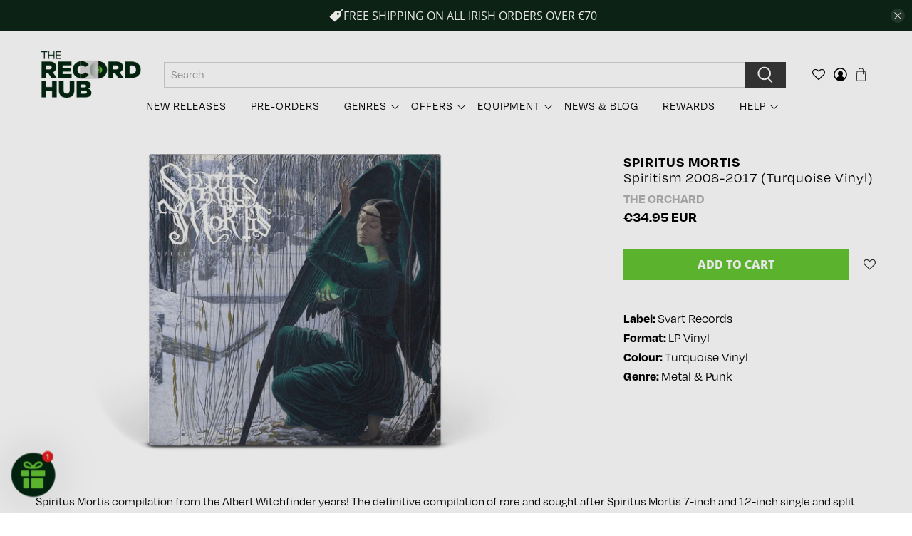

--- FILE ---
content_type: application/javascript; charset=utf-8
request_url: https://www.therecordhub.com/products/vinyl-spiritus-mortis-spiritism-2008-2017-turquoise-vinyl.json?callback=jQuery36008453986892308853_1769904171358&_=1769904171359
body_size: 1351
content:
/**/jQuery36008453986892308853_1769904171358({"product":{"id":8583374537044,"title":"Spiritus Mortis : Spiritism 2008-2017 (Turquoise Vinyl)","body_html":"\u003cstyle data-mce-fragment=\"1\" type=\"text\/css\"\u003e\u003c!--\ntd {border: 1px solid #cccccc;}br {mso-data-placement:same-cell;}\n--\u003e\u003c\/style\u003e\n\u003cp\u003e\u003cstrong\u003e\u003c\/strong\u003e\u003cspan data-mce-fragment=\"1\" data-sheets-value=\"{\u0026quot;1\u0026quot;:2,\u0026quot;2\u0026quot;:\u0026quot;Spiritus Mortis compilation from the Albert Witchfinder years! The definitive compilation of rare and sought after Spiritus Mortis 7-inch and 12-inch single and split tracks from the time with Sami Albert 'Witchfinder' Hynninen on the vocals. These recordings have not appeared on Spiritus Mortis albums and never before in any digital format. For this compilation the songs have been completely remixed by Joona Lukala and Sami Hynninen, and the disc is expanded with exclusive bonus live material.\u0026quot;}\" data-sheets-userformat='{\"2\":15299,\"3\":{\"1\":0},\"4\":{\"1\":2,\"2\":14281427},\"9\":0,\"10\":1,\"11\":0,\"12\":0,\"14\":{\"1\":2,\"2\":0},\"15\":\"Calibri, sans-serif\",\"16\":12}'\u003eSpiritus Mortis compilation from the Albert Witchfinder years! The definitive compilation of rare and sought after Spiritus Mortis 7-inch and 12-inch single and split tracks from the time with Sami Albert 'Witchfinder' Hynninen on the vocals. These recordings have not appeared on Spiritus Mortis albums and never before in any digital format. For this compilation the songs have been completely remixed by Joona Lukala and Sami Hynninen, and the disc is expanded with exclusive bonus live material.\u003c\/span\u003e\u003c\/p\u003e\n\u003cp\u003e\u003cstrong\u003eTrack Listing:\u003c\/strong\u003e\u003cbr\u003e1. When the Wind Howled With a Human Voice - Spiritus Mortis\u003cbr\u003e2. Waiting for the Sun - Spiritus Mortis\u003cbr\u003e3. Black Night - Spiritus Mortis\u003cbr\u003e4. Death Walking - Spiritus Mortis\u003cbr\u003e5. Sunrise - Spiritus Mortis\u003cbr\u003e6. The Ceremony of the Stifling Air - Spiritus Mortis\u003cbr\u003e7. Rise from Hell - Spiritus Mortis\u003cbr\u003e\u003c\/p\u003e\n\u003cp\u003e\u003cstrong\u003eYear of Production:\u003c\/strong\u003e 2017\u003c\/p\u003e","vendor":"The Orchard","product_type":"SRE650LPB1","created_at":"2023-10-06T08:44:09+01:00","handle":"vinyl-spiritus-mortis-spiritism-2008-2017-turquoise-vinyl","updated_at":"2026-02-01T00:02:53+00:00","published_at":"2023-10-06T08:44:09+01:00","template_suffix":"","published_scope":"global","tags":"2017, LP Vinyl, Metal \u0026 Punk, Re-Issue, Spiritus Mortis, The Orchard, Turquoise Vinyl","variants":[{"id":47017341944148,"product_id":8583374537044,"title":"Default Title","price":"34.95","sku":"6430080234097","position":1,"compare_at_price":"","fulfillment_service":"manual","inventory_management":"shopify","option1":"Default Title","option2":null,"option3":null,"created_at":"2023-10-06T08:44:09+01:00","updated_at":"2026-02-01T00:02:53+00:00","taxable":true,"barcode":"6430080234097","grams":0,"image_id":null,"weight":0.0,"weight_unit":"kg","requires_shipping":true,"price_currency":"EUR","compare_at_price_currency":""}],"options":[{"id":11286582853972,"product_id":8583374537044,"name":"Title","position":1,"values":["Default Title"]}],"images":[{"id":52016269197652,"product_id":8583374537044,"position":1,"created_at":"2023-10-06T08:44:09+01:00","updated_at":"2023-10-06T08:44:13+01:00","alt":"Vinyl - Spiritus Mortis : Spiritism 2008-2017 (Turquoise Vinyl) - The Record Hub","width":1600,"height":872,"src":"https:\/\/cdn.shopify.com\/s\/files\/1\/0117\/4483\/7728\/files\/Spiritism2008-2017_TurquoiseVinyl.png?v=1696578253","variant_ids":[]}],"image":{"id":52016269197652,"product_id":8583374537044,"position":1,"created_at":"2023-10-06T08:44:09+01:00","updated_at":"2023-10-06T08:44:13+01:00","alt":"Vinyl - Spiritus Mortis : Spiritism 2008-2017 (Turquoise Vinyl) - The Record Hub","width":1600,"height":872,"src":"https:\/\/cdn.shopify.com\/s\/files\/1\/0117\/4483\/7728\/files\/Spiritism2008-2017_TurquoiseVinyl.png?v=1696578253","variant_ids":[]}}})

--- FILE ---
content_type: text/javascript; charset=utf-8
request_url: https://www.therecordhub.com/products/vinyl-spiritus-mortis-spiritism-2008-2017-turquoise-vinyl.js
body_size: 1370
content:
{"id":8583374537044,"title":"Spiritus Mortis : Spiritism 2008-2017 (Turquoise Vinyl)","handle":"vinyl-spiritus-mortis-spiritism-2008-2017-turquoise-vinyl","description":"\u003cstyle data-mce-fragment=\"1\" type=\"text\/css\"\u003e\u003c!--\ntd {border: 1px solid #cccccc;}br {mso-data-placement:same-cell;}\n--\u003e\u003c\/style\u003e\n\u003cp\u003e\u003cstrong\u003e\u003c\/strong\u003e\u003cspan data-mce-fragment=\"1\" data-sheets-value=\"{\u0026quot;1\u0026quot;:2,\u0026quot;2\u0026quot;:\u0026quot;Spiritus Mortis compilation from the Albert Witchfinder years! The definitive compilation of rare and sought after Spiritus Mortis 7-inch and 12-inch single and split tracks from the time with Sami Albert 'Witchfinder' Hynninen on the vocals. These recordings have not appeared on Spiritus Mortis albums and never before in any digital format. For this compilation the songs have been completely remixed by Joona Lukala and Sami Hynninen, and the disc is expanded with exclusive bonus live material.\u0026quot;}\" data-sheets-userformat='{\"2\":15299,\"3\":{\"1\":0},\"4\":{\"1\":2,\"2\":14281427},\"9\":0,\"10\":1,\"11\":0,\"12\":0,\"14\":{\"1\":2,\"2\":0},\"15\":\"Calibri, sans-serif\",\"16\":12}'\u003eSpiritus Mortis compilation from the Albert Witchfinder years! The definitive compilation of rare and sought after Spiritus Mortis 7-inch and 12-inch single and split tracks from the time with Sami Albert 'Witchfinder' Hynninen on the vocals. These recordings have not appeared on Spiritus Mortis albums and never before in any digital format. For this compilation the songs have been completely remixed by Joona Lukala and Sami Hynninen, and the disc is expanded with exclusive bonus live material.\u003c\/span\u003e\u003c\/p\u003e\n\u003cp\u003e\u003cstrong\u003eTrack Listing:\u003c\/strong\u003e\u003cbr\u003e1. When the Wind Howled With a Human Voice - Spiritus Mortis\u003cbr\u003e2. Waiting for the Sun - Spiritus Mortis\u003cbr\u003e3. Black Night - Spiritus Mortis\u003cbr\u003e4. Death Walking - Spiritus Mortis\u003cbr\u003e5. Sunrise - Spiritus Mortis\u003cbr\u003e6. The Ceremony of the Stifling Air - Spiritus Mortis\u003cbr\u003e7. Rise from Hell - Spiritus Mortis\u003cbr\u003e\u003c\/p\u003e\n\u003cp\u003e\u003cstrong\u003eYear of Production:\u003c\/strong\u003e 2017\u003c\/p\u003e","published_at":"2023-10-06T08:44:09+01:00","created_at":"2023-10-06T08:44:09+01:00","vendor":"The Orchard","type":"SRE650LPB1","tags":["2017","LP Vinyl","Metal \u0026 Punk","Re-Issue","Spiritus Mortis","The Orchard","Turquoise Vinyl"],"price":3495,"price_min":3495,"price_max":3495,"available":true,"price_varies":false,"compare_at_price":null,"compare_at_price_min":0,"compare_at_price_max":0,"compare_at_price_varies":false,"variants":[{"id":47017341944148,"title":"Default Title","option1":"Default Title","option2":null,"option3":null,"sku":"6430080234097","requires_shipping":true,"taxable":true,"featured_image":null,"available":true,"name":"Spiritus Mortis : Spiritism 2008-2017 (Turquoise Vinyl)","public_title":null,"options":["Default Title"],"price":3495,"weight":0,"compare_at_price":null,"inventory_management":"shopify","barcode":"6430080234097","requires_selling_plan":false,"selling_plan_allocations":[]}],"images":["\/\/cdn.shopify.com\/s\/files\/1\/0117\/4483\/7728\/files\/Spiritism2008-2017_TurquoiseVinyl.png?v=1696578253"],"featured_image":"\/\/cdn.shopify.com\/s\/files\/1\/0117\/4483\/7728\/files\/Spiritism2008-2017_TurquoiseVinyl.png?v=1696578253","options":[{"name":"Title","position":1,"values":["Default Title"]}],"url":"\/products\/vinyl-spiritus-mortis-spiritism-2008-2017-turquoise-vinyl","media":[{"alt":"Vinyl - Spiritus Mortis : Spiritism 2008-2017 (Turquoise Vinyl) - The Record Hub","id":44643792585044,"position":1,"preview_image":{"aspect_ratio":1.835,"height":872,"width":1600,"src":"https:\/\/cdn.shopify.com\/s\/files\/1\/0117\/4483\/7728\/files\/Spiritism2008-2017_TurquoiseVinyl.png?v=1696578253"},"aspect_ratio":1.835,"height":872,"media_type":"image","src":"https:\/\/cdn.shopify.com\/s\/files\/1\/0117\/4483\/7728\/files\/Spiritism2008-2017_TurquoiseVinyl.png?v=1696578253","width":1600}],"requires_selling_plan":false,"selling_plan_groups":[]}

--- FILE ---
content_type: text/javascript
request_url: https://dashboard.wheelio-app.com/api/wheelioapp/getsettings?jsonp=WheelioAppJSONPCallback180&s=therecordhub.myshopify.com&d=therecordhub.myshopify.com&cu=https%3A%2F%2Fwww.therecordhub.com%2Fproducts%2Fvinyl-spiritus-mortis-spiritism-2008-2017-turquoise-vinyl&uid=180
body_size: 370
content:
window['WheelioAppJSONPCallback180']({"success":false,"errorMessage":"Conditions not met!"})